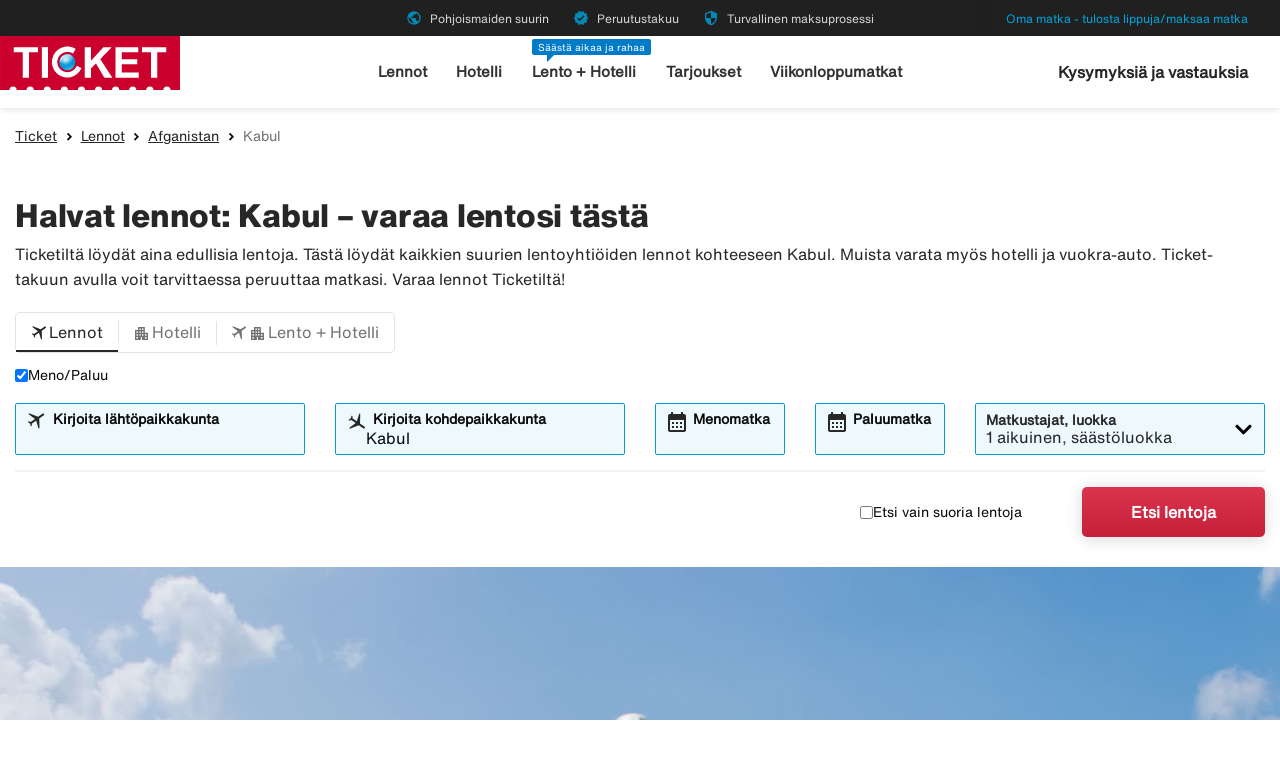

--- FILE ---
content_type: text/html;charset=UTF-8
request_url: https://www.ticket.fi/lennot/afganistan/kabul
body_size: 10354
content:
<!DOCTYPE html>
<html class="theme-ticket" xmlns="http://www.w3.org/1999/xhtml" lang="fi">
<head>
<script src="https://cdn.lyftio.com/225753/dist/bundle.js" defer></script>
<title>【Edullisesti Kabul】Ticket-peruutus 3 t ennen lähtöä</title>
<meta http-equiv="Content-Type" content="text/html; charset=utf-8"/>
<meta name="title" content="【Edullisesti Kabul】Ticket-peruutus 3 t ennen lähtöä"/>
<meta name="description" content="Edulliset【lennot: Kabul】✓ Ticket-takuu – Rahat takaisin ✓ Ticket: halpoja lentoja turvallisesti ✓ Maan tyytyväisimmät asiakkaat!"/>
<meta http-equiv="content-language" content="fi"/>
<meta name="viewport" content="height=device-height, width=device-width, initial-scale=1.0, minimum-scale=1.0, maximum-scale=2.0"/>
<link rel="canonical" href="https://www.ticket.fi/lennot/afganistan/kabul"/>
<script>
window.application = window.application || {config: {}};
window.application.config = {"LOCALE_LANGUAGE":"fi","CURRENCY_DECIMALS":2,"MONEY_SUFFIX":"€","PROGRESSBAR_TEXT_defaultText":"Odota hetki – etsimme sinulle parhaat hinnat...","PROGRESSBAR_TEXT_onewayText":"Yksi suunta","PROGRESSBAR_TEXT_returnText":"Meno/Paluu","PROGRESSBAR_advertLink":"","PROGRESSBAR_waitingImagesExposedUrl":"/internal/waitingimages","PROGRESSBAR_locatorSuggestUrl":"/internal/locatorsuggest"};
</script>
<link rel="preconnect" href="https://script.hotjar.com">
<link rel="preconnect" href="https://vars.hotjar.com">
<link rel="preconnect" href="https://ajax.googleapis.com">
<link rel="preconnect" href="https://use.typekit.net">
<script>
var swo_domCountry = ".fi";
var swo_site = "ticket";
var s_env = "prod";
function appMeasurementLoaded() {
window.appMeasurementScriptLoaded = true;
window.dispatchEvent(new CustomEvent("appMeasurementScriptLoaded"));
}
</script>
<script src=""
data-consent-src="/.resources/stellataModule/js/AppMeasurement.js?v=3.69.4"
data-category-consent="cookie_cat_statistic"
onload="appMeasurementLoaded()"></script>
<script>
var iplobserverstart = new Date();
</script>
<link rel="shortcut icon" href="/dam/docroot/images/ticket/favicon.ico">
<link rel="apple-touch-icon" href="/dam/docroot/images/ticket/apple-touch-icon.png">
<link media="all" rel="stylesheet" type="text/css" href="/.resources/stellataModule/css/compiled/responsive/index-ticket.min.css?v=3.69.4">
<script src="/.resources/stellataModule/js/external/jquery-3.5.1.min.js?v=3.69.4"></script>
<script src="/.resources/stellataModule/js/external/dayjs/dayjs.min.js?v=3.69.4"></script>
<script src="/.resources/stellataModule/js/external/dayjs/dayjs.min.js?v=3.69.4"></script>
<script src="/.resources/stellataModule/js/external/dayjs/locale/fi.js?v=3.69.4"></script>
<script src="https://js.sentry-cdn.com/5b78d4ca5c754b4ca0e04734652e7158.min.js" crossorigin="anonymous"></script>
<script>
Sentry.onLoad(function() {
Sentry.init({
release: "3.69.4",
environment: "PROD",
denyUrls: ['static.zdassets.com', 'euwa.puzzel.com']
});
});
</script>
<link rel="stylesheet" href="https://use.typekit.net/unv5gxo.css">
<style id="load-material-icons">
.material-icons {
visibility: hidden;
}
</style>
<link href="/.resources/stellataModule/css/fonts/material-icons.css?v=3.69.4" rel="stylesheet">
<script>
document.fonts.load("16px 'Material Icons'").then(() => {
const styleTag = document.getElementById('load-material-icons');
if (styleTag) {
styleTag.remove();
}
});
</script><link href="/.resources/stellataModule/css/fonts/site-fonts.css?v=3.69.4" rel="stylesheet">
<link href="/.resources/stellataModule/css/fonts/fonts.css?v=3.69.4" rel="stylesheet">
<link media="all" rel="stylesheet" type="text/css" href="/.resources/stellataModule/css/compiled/vendor/vue-datepicker.css?v=3.69.4">
</head>
<body version="3.69.4">
<div class="header-skip-button">
<a href="#main-content">Siirry pääsisältöön</a>
</div>
<header class="header" role="banner">
<div class="header__top-bar">
<ul id="topbar-selling-points">
<li class="topbar-usp"><span><i class="material-icons" aria-hidden="true">public</i>&nbsp;Pohjoismaiden suurin</span></li>
<li class="topbar-usp"><span><i class="material-icons" aria-hidden="true">verified</i>&nbsp;Peruutustakuu</span></li>
<li class="topbar-usp"><span><i class="material-icons" aria-hidden="true">security</i>&nbsp;Turvallinen maksuprosessi</span></li>
</ul>
<div class="header__top-bar__link">
<a href="/oma-matka" rel="nofollow">Oma matka - tulosta lippuja/maksaa matka</a>
</div>
</div>
<div class="header__main">
<div class="header__main__logo">
<a href="/" aria-label="Siirry kohteeseen ticket kotisivu">
<img src="/dam/docroot/images/ticket/ticket.svg" alt="ticket - Matkatoimisto">
</a>
</div>
<div class="header__main__nav">
<nav class="header__main__full-navigation" id="full-navigation" aria-labelledby="navigation-menu-icon" aria-label="Päävalikko">
<ul>
<li>
<a id="mainMenuLink-0" href="/lennot" >Lennot</a>
</li>
<li>
<a id="mainMenuLink-1" href="/hotelli" >Hotelli</a>
</li>
<li>
<a id="mainMenuLink-2" href="/lennot-hotelli" >Lento + Hotelli</a>
</li>
<li>
<a id="mainMenuLink-3" href="/tarjoukset" >Tarjoukset</a>
</li>
<li>
<a id="mainMenuLink-4" href="https://www.ticket.fi/viikonloppumatkat" >Viikonloppumatkat</a>
</li>
</ul>
<div class="header__main__full-navigation__link">
<a href="/oma-matka" rel="nofollow">Oma matka - tulosta lippuja/maksaa matka</a>
</div>
</nav>
<nav class="header__main__navigation" aria-label="Valikko">
<ul>
<li>
<a class="header__main__nav__link" href="/lennot" >Lennot</a>
</li>
<li>
<a class="header__main__nav__link" href="/hotelli" >Hotelli</a>
</li>
<li>
<span class="header__main__nav__label">Säästä aikaa ja rahaa</span>
<a class="header__main__nav__link" href="/lennot-hotelli" >Lento + Hotelli</a>
</li>
<li>
<a class="header__main__nav__link" href="/tarjoukset" >Tarjoukset</a>
</li>
<li>
<a class="header__main__nav__link" href="https://www.ticket.fi/viikonloppumatkat" >Viikonloppumatkat</a>
</li>
</ul>
</nav>
</div>
<div class="header__main__contact">
<span class="header__main__contact__text">
<a href="https://help.ticket.se/hc/fi">Kysymyksiä ja vastauksia</a>
</span>
<button class="nav-icon" id="navigation-menu-icon" aria-haspopup="true" aria-controls="full-navigation" aria-expanded="false" aria-label="Vaihda navigointi">
<span></span>
</button>
</div>
</div>
</header>
<script>
(function () {
document.addEventListener('DOMContentLoaded', () => {
const skipLink = document.querySelector('#skip-link a');
if (skipLink) {
const selectors = [
"#air-search-shortcuts",
".explain-info-link",
"#rentalCarsDiv",
"#detail-page",
"#transfer-component",
"#car-rental-component"
];
const target = selectors
.map(selector => document.querySelector(selector))
.find(element => element !== null);
if (target) {
skipLink.addEventListener('click', function (e) {
e.preventDefault();
const firstTabbable = target.querySelector(`
button:not([disabled]),
[href],
input:not([disabled]):not([type="hidden"]),
select:not([disabled]),
textarea:not([disabled]),
[tabindex]:not([tabindex="-1"])
`);
if (firstTabbable) {
firstTabbable.focus();
}
const offset = -100;
const targetPosition = target.getBoundingClientRect().top + window.pageYOffset;
window.scrollTo({
top: targetPosition + offset,
behavior: 'smooth',
});
});
} else {
skipLink.style.display = "none";
skipLink.blur();
}
}
});
const navigationMenuIcon = document.getElementById('navigation-menu-icon');
const fullNavigationMenu = document.getElementById('full-navigation');
const fullNavigationListFirstLink = fullNavigationMenu.querySelector('a');
function openMobileMenu() {
navigationMenuIcon.classList.add('active');
fullNavigationMenu.classList.add('active');
setTimeout(() => {
fullNavigationListFirstLink.focus();
}, 200);
}
function closeMobileMenu() {
navigationMenuIcon.classList.remove('active');
fullNavigationMenu.classList.remove('active');
navigationMenuIcon.focus();
}
navigationMenuIcon.addEventListener('click', (e) => {
e.preventDefault();
if (navigationMenuIcon.classList.contains('active')) {
closeMobileMenu();
} else {
openMobileMenu();
}
});
document.addEventListener('keydown', (e) => {
if ((e.key === 'Enter' || e.key === ' ') && document.activeElement === navigationMenuIcon) {
e.preventDefault();
openMobileMenu();
}
if (e.key === 'Escape' && fullNavigationMenu.classList.contains('active')) {
e.preventDefault();
closeMobileMenu();
}
});
fullNavigationMenu.addEventListener('click', function(e) {
e.stopPropagation();
});
window.addEventListener("resize", function () {
navigationMenuIcon.classList.remove('active');
fullNavigationMenu.classList.remove('active');
});
document.addEventListener('focusin', (e) => {
setTimeout(() => {
if (
fullNavigationMenu.classList.contains('active') &&
!fullNavigationMenu.contains(document.activeElement) &&
document.activeElement !== navigationMenuIcon
) {
closeMobileMenu();
}
}, 0);
});
document.addEventListener('click', (e) => {
const isClickInsideMenu = fullNavigationMenu.contains(e.target);
const isClickOnToggle = navigationMenuIcon.contains(e.target);
if (
(fullNavigationMenu.classList.contains('active') &&
!isClickInsideMenu &&
!isClickOnToggle)
) {
closeMobileMenu();
}
});
const openDropdown = (button, dropdown, focusFirst) => {
if (button && dropdown) {
button.setAttribute('aria-expanded', 'true');
dropdown.classList.add('is-open');
if (focusFirst) {
setTimeout(() => {
const firstMenuItem = dropdown.querySelector('li a');
if (firstMenuItem) firstMenuItem.focus();
}, 50);
}
}
};
const closeDropdown = (button, dropdown) => {
if (button && dropdown) {
button.setAttribute('aria-expanded', 'false');
dropdown.classList.remove('is-open');
}
};
document.querySelectorAll('.header__main__nav__dropdown-button').forEach(button => {
const dropdown = button.nextElementSibling;
button.addEventListener('click', () => {
const isOpen = button.getAttribute('aria-expanded') === 'true';
isOpen ? closeDropdown(button, dropdown) : openDropdown(button, dropdown, true);
});
dropdown.addEventListener('keydown', e => {
const focusableItems = dropdown.querySelectorAll('a, button');
let index = Array.from(focusableItems).indexOf(document.activeElement);
if (e.key === 'Escape') {
e.preventDefault();
closeDropdown(button, dropdown);
button.focus();
} else if (e.key === 'ArrowDown') {
e.preventDefault();
index = (index + 1) % focusableItems.length;
focusableItems[index].focus();
} else if (e.key === 'ArrowUp') {
e.preventDefault();
index = (index - 1 + focusableItems.length) % focusableItems.length;
focusableItems[index].focus();
}
});
const parentLi = button.closest('li');
let closeTimeout;
parentLi.addEventListener('click', () => {
clearTimeout(closeTimeout);
openDropdown(button, dropdown, true);
});
});
document.addEventListener('click', e => {
document.querySelectorAll('.header__main__nav__dropdown-button').forEach(button => {
const dropdown = button.nextElementSibling;
if (!button.contains(e.target) && !dropdown.contains(e.target) && button.getAttribute('aria-expanded') === 'true') {
closeDropdown(button, dropdown);
}
});
});
document.addEventListener('focusin', (e) => {
const dropdowns = document.querySelectorAll('.header__main__nav__dropdown');
dropdowns.forEach((dropdown) => {
if (
dropdown.classList.contains('is-open') &&
!dropdown.contains(e.target)
) {
dropdown.classList.remove('is-open');
}
});
});
}());
</script>
<main id="main-content">
<div id="index-template">
<seo-responsive-template
:breadcrumbs-data='{"Ticket":"/","Lennot":"/lennot","Afganistan":"/lennot/afganistan","Kabul":""}'
:content='{"nodeType":"seoFlight","name":"Flight","faqHeadingType":"h2","faqColumn":"left","faqQuestions":[],"showFlightTab":true,"showHotelTab":true,"showFlightHotelTab":true,"showCarTab":false,"showCharterTab":false,"showLastMinuteTab":false,"showYouthFlightTab":false,"defaultFormType":"FLIGHT","prefilledLocationsHotel":true,"prefilledLocationsFlight":true,"prefilledLocationsFlightHotel":true,"header":"Halvat lennot: Kabul – varaa lentosi tästä","preamble":"Ticketiltä löydät aina edullisia lentoja. Tästä löydät kaikkien suurien lentoyhtiöiden lennot kohteeseen Kabul. Muista varata myös hotelli ja vuokra-auto. Ticket-takuun avulla voit tarvittaessa peruuttaa matkasi. Varaa lennot Ticketiltä!","header2":"Edullisia meno/paluu-lentoja kohteeseen Kabul","body":"Oletko lentämässä kohteeseen Kabul? Hyvä, sillä silloin olet juuri oikeassa paikassa! Ticketiltä löydät aina kaikkein edullisimmat lennot kohteeseen Kabul. Jos haluat apua varaamiseen, voit ottaa yhteyttä päteviin myyjiimme, jotka osaavat neuvoa lentoihin, hotelliin, autonvuokraukseen ja tapahtumiin liittyvissä asioissa 0}. Jos varaat samalla majoituksen kohteessa Kabul, saat sen edulliseen pakettihintaan. Ticketillä on maan tyytyväisimmät asiakkaat!","searchType":"FLIGHT","showCacheTable":true,"nodeName":"Flight"}'
:form='{"searchType":"FLIGHT","homeStartLocation":"Kabul","numberOfAdults":1,"numberOfChildrenInfants":0,"numberOfChildren":0,"numberOfInfants":0,"airMaxStops":-1,"childrenInfantsAges":[0,0,0,0],"flightWithYouth":false,"youthAges":[],"directFlight":false,"flightWithBaggage":false,"calendarSearch":false,"channel":"INTERNET","airlineCodes":[null,null,null],"openJawSearch":false,"currentAdditionalFlights":0,"departureLocations":[],"destinationLocations":[],"flightDates":[],"numberOfRooms":1,"hotelNumberOfAdults":[2,2,2,2,2,2,2,2],"hotelNumberOfChildrenInfants":[0,0,0,0,0,0,0,0],"hotelChildrenAges":[[0,0,0,0],[0,0,0,0],[0,0,0,0],[0,0,0,0],[0,0,0,0],[0,0,0,0],[0,0,0,0],[0,0,0,0]],"hotelClass1":false,"hotelClass2":false,"hotelClass3":false,"hotelClass4":false,"hotelClass5":false,"fixedEndCountry":false,"searchSpecificHotel":false,"hotelSpecificDestinationAllDays":false,"hotelCodes":[null],"useEndLocation":false,"carStartTime":"09:00-09:00","carEndTime":"09:00-09:00","supplierDocTypesOptions":[{"label":"E-Ticket","value":"Amadeus_ETICKET"},{"label":"NDC-AMA","value":"Amadeus_NDC"},{"label":"LCC-TF","value":"TravelFusion_LCC"},{"label":"NDC-TF","value":"TravelFusion_NDC"}],"prioCarrierDisabled":false,"flexibleTicket":false,"maxOneConnection":false,"seosearch":false,"returnTrip":true,"paxCombinationSearch":false,"ticketFavorites":false,"extendedSearch":false,"airlineOverview":false}'
:cache-entries='[{"departure":{"name":"Helsinki","code":"HEL","codeOrigin":"IATA","locatorType":"/Geography/City"},"destination":{"name":"Kabul","code":"KBL","codeOrigin":"IATA","locatorType":"/Geography/City"},"airResults":{"priceAsc":[],"dateAsc":[],"dateDesc":[],"priceDesc":[]},"airHotelResults":{"priceAsc":[],"dateAsc":[],"dateDesc":[],"priceDesc":[]}}]'
:cabin-class-search-enabled="false"
:flexible-ticket-enabled="false"
:flight-with-baggage-enabled="false"
:youth-min-age="18"
:youth-max-age="25"
:additional-flights="0"
lang-code="fi"
form-url="/search.html"
:search-form-content='{
assetsUrl: "/dam",
searchFormDates: [{"searchType":"PACKAGE","firstAllowedDepartureDate":1,"defaultHomeDate":1,"lastAllowedHomeDate":500},{"searchType":"CAR","firstAllowedDepartureDate":3,"defaultHomeDate":1,"lastAllowedHomeDate":360},{"searchType":"FLIGHT","firstAllowedDepartureDate":0,"defaultHomeDate":0,"lastAllowedHomeDate":360},{"searchType":"HOTEL","firstAllowedDepartureDate":1,"defaultHomeDate":1,"lastAllowedHomeDate":500},{"searchType":"FLIGHT_HOTEL","firstAllowedDepartureDate":1,"defaultHomeDate":1,"lastAllowedHomeDate":500},{"searchType":"CHARTER","firstAllowedDepartureDate":0,"defaultHomeDate":0,"lastAllowedHomeDate":500}],
searchDestinationSuggest: "/internal/destinationSuggest?term=",
charterBasePath: "#",
charterDepartureSuggest: "/internal/charterDepartureSuggest?searchType=CHARTER&q=",
charterDestinationSuggest: "/internal/charterDestinationSuggest?searchType=CHARTER&q=",
lastminuteBasePath: "#",
lastminuteDepartureSuggest: "/internal/charterDepartureSuggest?searchType=LAST_MINUTE&q=",
lastminuteDestinationSuggest: "/internal/charterDestinationSuggest?searchType=LAST_MINUTE&q="
}'
:banner='{"startDate":821790865325,"endDate":64882466065325,"sortOrder":1,"height":450,"priceTop":0,"priceLeft":0,"priceFontSize":0,"img":"/dam/jcr:4def22a5-4d02-46a4-8ed7-249766a716de/flight-default.jpg","openLinkInNewWindow":false,"hide":false,"defaultBanner":false}'
banner-img='/dam/jcr:4def22a5-4d02-46a4-8ed7-249766a716de/flight-default.jpg'
sidebar-title='Lisätietoja: Kabul'
:sidebar-content='{}'
bottom-links-title='Lennot: Afganistan'
:bottom-links='{"Lennot kohteeseen Kabul":"/lennot/afganistan/kabul"}'
:translations="{
'seo.trips.tab.attractions': 'Nähtävyydet',
'seo.trips.tab.foodAndDrink': 'Ruoja ja juomat',
'seo.trips.tab.areasAndNightlife': 'Alueet + Yöelämä',
'seo.trips.tab.transports': 'Liikkuminen',
'seo.trips.tab.quickFacts': 'Pikavinkit',
'seo.weather.header': 'Halvat lennot: Kabul – varaa lentosi tästä',
'seo.weather.preamble': 'Ticketiltä löydät aina edullisia lentoja. Tästä löydät kaikkien suurien lentoyhtiöiden lennot kohteeseen Kabul. Muista varata myös hotelli ja vuokra-auto. Ticket-takuun avulla voit tarvittaessa peruuttaa matkasi. Varaa lennot Ticketiltä!',
cacheTable: {
'title': 'Ehdotus matkoille',
'airTitle': 'Vain lennot',
'airHotelTitle': 'Lennot ja hotellit',
'duedays': 'Päivien lukumäärä',
'period': 'Matkustusajankohta',
'pricePerAdult': 'Hinta/aikuinen',
'moneySuffix': '€',
'travellerDropdown': {
header: 'Matkustajat',
close: 'Sulje ikkuna',
noOfRooms: 'Huoneiden lukumäärä',
room: 'huone',
rooms: 'huonetta',
roomIndex: 'Huone',
noOfAdults: 'Henkilöluku',
noOfChildren: 'Lapsia, 0-11 vuotta',
adult: 'aikuinen',
adults: 'aikuista',
youth: '',
youths: '',
youthsText: '',
child: 'lapsi',
children: 'lasta',
childAges: 'Lasten iät',
childAgePlaceholder: 'Valitse ikä',
FLIGHT: 'Etsi lentoja',
FLIGHT_HOTEL: 'Etsi lentoja ja hotelleja',
ageYears: ''
}
},
searchForm: {
screenReader: {
ariaLabels: {
selectCabinClass: 'Valitse matkustusluokka, valittu: '
},
datepicker: {
calendarIcon: 'Kalenterikuvake',
clearInput: 'Tyhjennä päivämäärä',
menu: 'Päivämäärän valitsin',
month1: 'Tammikuu',
month10: 'Lokakuu',
month11: 'Marraskuu',
month12: 'Joulukuu',
month2: 'Helmikuu',
month3: 'Maaliskuu',
month4: 'Huhtikuu',
month5: 'Toukokuu',
month6: 'Kesäkuu',
month7: 'Heinäkuu',
month8: 'Elokuu',
month9: 'Syyskuu',
nextMonth: 'Seuraava kuukausi',
noDateSelected: 'Ei päivämäärää valittuna',
previousMonth: 'Edellinen kuukausi',
selectedMonth: 'Valittu kuukausi',
selectMonth: 'Valitse kuukausi',
selectYear: 'Valitse vuosi',
today: 'Tämän päivän päivämäärä',
toggleCalendar: 'Näytä kalenteri',
weekday1: 'Maanantai',
weekday2: 'Tiistai',
weekday3: 'Keskiviikko',
weekday4: 'Torstai',
weekday5: 'Perjantai',
weekday6: 'Lauantai',
weekday7: 'Sunnuntai'
}
},
tabs: {
FLIGHT: 'Lennot',
HOTEL: 'Hotelli',
FLIGHT_HOTEL: 'Lento + Hotelli',
CAR: 'Vuokra-auto',
CHARTER: 'Charter',
LAST_MINUTE: 'Äkkilähtö',
PACKAGE: 'Pakettimatka',
YOUTH: '',
},
flightForm: {
travellerDropdown: {
header: 'Matkustajat',
cabinTypeLabel: 'Matkustajaluokka',
label: 'Matkustajat, luokka',
close: 'Sulje ikkuna',
noOfAdults: 'Henkilöluku',
noOfChildren: 'Lapsia, 0-11 vuotta',
adult: 'aikuinen',
adults: 'aikuista',
youth: '',
youths: '',
youthsText: '',
child: 'lapsi',
children: 'lasta',
childAges: 'Lasten iät',
childAgePlaceholder: 'Valitse ikä',
select: 'Valitse',
ageYears: '',
selectCabinClass: 'Valitse matkustusluokka, valittu: ',
multiSelectError: 'Tiedoissa on {0} korjattavaa virhettä.',
},
cabinClassDropdown: {
economy: 'Säästöluokka',
business: 'Business-luokka',
first: 'Ensimmäinen luokka',
economypremium: 'Säästöluokka Premium'
},
showOnlyDirectFlights: 'Etsi vain suoria lentoja',
flexibleTicket: 'Uudelleen varattavat liput',
flexibleTicketInfo: '',
flightWithBaggage: 'Matkatavara mukaan lukien',
twowaytrip: 'Meno/Paluu',
defaultDepartureText: 'Kirjoita lähtöpaikkakunta',
defaultDestinationText: 'Kirjoita kohdepaikkakunta',
fromDateLabel: 'Menomatka',
toDateLabel: 'Paluumatka',
showOnlyDirectFlights: 'Etsi vain suoria lentoja',
search: 'Etsi lentoja',
addAdditionalFlight: '',
removeAdditionalFlight: '',
additionalFlightDate: '',
additionalFlightDeparture: '',
additionalFlightDestination: '',
},
hotelForm: {
travellerDropdown: {
header: 'Matkustajat',
cabinTypeLabel: 'Matkustajaluokka',
label: 'Matkustajat, luokka',
close: 'Sulje ikkuna',
noOfRooms: 'Huoneiden lukumäärä',
room: 'huone',
rooms: 'huonetta',
roomIndex: 'Huone',
noOfAdults: 'Henkilöluku',
noOfChildren: 'Lapsia, 0-17 vuotta',
adult: 'aikuinen',
adults: 'aikuista',
child: 'lapsi',
children: 'lasta',
childAges: 'Lasten iät',
childAgePlaceholder: 'Valitse ikä',
ageYears: '',
select: 'Valitse'
},
showOnlyApartments: 'Näytä vain huoneistot',
defaultDestinationText: 'Kirjoita kohdepaikkakunta',
checkinDateLabel: 'Tuloaika',
checkoutDateLabel: 'Lähtöaika',
search: 'Etsi hotelleja',
multiSelectError: 'Tiedoissa on {0} korjattavaa virhettä.',
},
flightHotelForm: {
showOnlyDirectFlights: 'Etsi vain suoria lentoja',
defaultDepartureText: 'Kirjoita lähtöpaikkakunta',
defaultDestinationText: 'Kirjoita kohdepaikkakunta',
fromDateLabel: 'Menomatka',
toDateLabel: 'Paluumatka',
search: 'Etsi lentoja ja hotelleja',
moreAlternative: 'Muuta majoitusta',
moreAlternativeTooltip: 'Vinkki: jos haluat varata majoituksen vain osaksi matkaa tai toisella paikkakunnalla, voit tehdä sen täällä!',
defaultExtendedHotelDestinationText: 'Kirjoita kohdepaikkakunta',
checkinDateLabel: 'Tuloaika',
checkoutDateLabel: 'Lähtöaika'
},
carForm: {
defaultDepartureTextCar: 'Kirjoita kohdepaikkakunta',
pickupDate: 'Nouto',
dropoffDate: 'Palautus',
defaultDestinationTextCar: 'Kirjoita kohdepaikkakunta',
diffrentreturnlocation: 'Palautetaan toiselle paikkakunnalle',
search: 'Etsi autovuokraamoita'
},
}
}"
>
</seo-responsive-template>
</div>
</main>
<div id="ariaAnnouncements" class="sr-only" aria-live="polite"></div>
<div id="pleaseWait"
class="modal"
style="display: none;"
role="dialog"
aria-modal="true"
aria-labelledby="pleaseWaitHeading"
aria-describedby="pleaseWaitDescription"
tabindex="-1">
<div class="pleaseWaitBackground" aria-hidden="true"></div>
<div class="pleaseWaitContent" id="pleaseWaitContent" tabindex="0">
<div class="Loading">
<div class="LoadingMessage">
<h2 id="pleaseWaitHeading" class="LoadingText">
Odota hetki!
</h2>
<div style="clear:both;" aria-hidden="true"></div>
</div>
<div class="searchInfo">
<p id="pleaseWaitDescription" class="searchInfoHeader"></p>
<p class="searchInfoDepDest"></p>
<p class="searchInfoDates"></p>
</div>
<div class="operationImageWrapper">
<img id="operationImage"
class="operationImage_default operationImage"
style="display: none;"
src="/dam/docroot/img/ticket/waitpage/vantsida-fi.jpg"
alt="Odota hetki!"
/>
</div>
<div style="margin-top: 50px;" aria-hidden="true"></div>
</div>
</div>
</div>
<script>
document.getElementById('pleaseWait').style.display = 'none';
</script>
<div class="footer-component">
<div class="footer-component__newsletter">
<form action="?">
<fieldset class="grid-container">
<div class="grid-x grid-padding-y grid-padding-x footer-component__newsletter__form">
<div class="cell large-6 medium-6">
<legend class="footer-component__newsletter__heading">Uutiskirje</legend>
<div class="footer-component__newsletter__description">Tilaa uutiskirjeemme saadaksesi vinkkejä parhaimmista ja
edullisimmista matkoista kaikkialle maailmaan ennen kaikkia muita</div>
</div>
<div class="cell large-4 medium-4">
<div class="footer-component__newsletter__input">
<!-- Email Input with Error -->
<div>
<div id="email-error" role="alert" class="sr-only">
<p hidden>Täytä oikea sähköpostiosoite!</p>
</div>
<span
aria-hidden="true"
id="newsletterEmailTooltip"
class="t-tip t-tip-error"
data-tooltiptext="Täytä oikea sähköpostiosoite!"
></span>
<input
type="email"
id="newsletterEmail"
name="subscriptionEmail"
value=""
placeholder="Sähköpostiosoitteesi"
aria-label="Sähköpostiosoitteesi"
aria-describedby="email-error"
aria-invalid="false"
required
>
</div>
<!-- Terms Checkbox with Error -->
<div>
<div id="terms-error" role="alert" class="sr-only">
<p hidden>Hyväksy ehdot, sen jälkeen voit jatkaa</p>
</div>
<span
aria-hidden="true"
id="newsletterTermsAndConditionTooltip"
class="t-tip t-tip-error"
data-tooltiptext="Hyväksy ehdot, sen jälkeen voit jatkaa"
></span>
<input
id="newsletterTermsAndCondition"
name="termsAndCondition"
type="checkbox"
value="true"
aria-describedby="terms-error"
aria-invalid="false"
required
>
<label for="newsletterTermsAndCondition">
<small><p>Olen lukenut <a href="/info/henkilotiedot.html">Ticketin ehdot</a>&nbsp;ja hyv&auml;ksyn ne</p>
</small>
</label>
</div>
</div>
</div>
<div class="cell large-2 medium-2">
<input id="footer-component__newsletter__button" class="primary-button large expanded" type="button" value="Tilaa uutiskirje">
</div>
</div>
</fieldset>
</form>
<div class="grid-container footer-component__newsletter__success">
<div class="grid-x align-center">
<div class="cell large-8">
<div class="footer-component__newsletter__heading">Kiitos tilauksestasi!</div>
<div class="footer-component__newsletter__description">Meistä on mukavaa, että saamme lähettää sinulle uutiskirjeemme.</div>
</div>
</div>
</div>
</div>
<div class="footer-component__advertisement">
<div class="grid-container">
<div class="grid-x">
<ul>
<li>
<div class="cell large-4 medium-4">
<div class="footer-component__advertisement__box">
<div class="grid-x">
<div class="cell small-4 text-center">
<img src="/responsiveSiteFooter/0/advertismentImage1/ticket-takuu.jpg.jpg" alt="Lento + hotelli" aria-hidden="true"/>
</div>
<div class="cell small-8">
<a href="https://www.ticket.fi/peruutustakuu" aria-describedby="ad-description_0">
<h2 class="footer-component__advertisement__box__heading">
Peruutustakuu
</h2>
</a>
<span id="ad-description_0" class="footer-component__advertisement__box__description">
Voit peruuttaa matkan jopa 3 tuntia ennen lähtöä.
</span>
</div>
</div>
</div>
</div>
</li>
<li>
<div class="cell large-4 medium-4">
<div class="footer-component__advertisement__box">
<div class="grid-x">
<div class="cell small-4 text-center">
<img src="/responsiveSiteFooter/0/advertismentImage2/flight-hotel-logo.jpg" alt="Autonvuokraus" aria-hidden="true"/>
</div>
<div class="cell small-8">
<a href="/lennot-hotelli" aria-describedby="ad-description_1">
<h2 class="footer-component__advertisement__box__heading">
Edullisia pakettimatkoja
</h2>
</a>
<span id="ad-description_1" class="footer-component__advertisement__box__description">
Säästä aikaa ja rahaa varaamalla lento + hotelli
</span>
</div>
</div>
</div>
</div>
</li>
<li>
<div class="cell large-4 medium-4">
<div class="footer-component__advertisement__box">
<div class="grid-x">
<div class="cell small-4 text-center">
<img src="/responsiveSiteFooter/0/advertismentImage3/kampanjer.png" alt="" aria-hidden="true"/>
</div>
<div class="cell small-8">
<a href="https://www.ticket.fi/tarjoukset" aria-describedby="ad-description_2">
<h2 class="footer-component__advertisement__box__heading">
Tarjouksia, kampanjoita ja vinkkejä
</h2>
</a>
<span id="ad-description_2" class="footer-component__advertisement__box__description">
Edulliset lennot ja hotellit.
</span>
</div>
</div>
</div>
</div>
</li>
</ul>
</div>
<div class="grid-x grid-padding-x grid-padding-y text-center align-center-middle footer-component__advertisement__checklist">
<div class="cell large-3 medium-3">
<span><i class="icon icon-check" aria-hidden="true"></i> Pohjoismaiden suurin</span>
</div>
<div class="cell large-3 medium-3">
<span><i class="icon icon-check" aria-hidden="true"></i> Peruutustakuu</span>
</div>
<div class="cell large-3 medium-3">
<span><i class="icon icon-check" aria-hidden="true"></i> Turvallinen maksuprosessi</span>
</div>
<div class="cell large-3 medium-3">
<span><i class="icon icon-check" aria-hidden="true"></i> Asiakastyytyväisyys</span>
</div>
</div>
</div>
</div>
<div class="footer-component__main">
<div class="grid-container">
<div class="grid-x align-justify">
<div class="cell large-2 medium-2 footer-component__main__columns">
<button
class="footer-component__main__columns_toggle"
aria-expanded="false"
aria-controls="footer-links-0"
id="footer-toggle-0">
<h3 class="heading footer-component__main__columns_heading">Ticketiltä</h3>
<span class="footer-component__main__columns__heading-expand hide-for-medium">
<span class="material-icons" aria-hidden="true">expand_more</span>
</span>
</button>
<ul id="footer-links-0">
<li><a href="/lennot" aria-label="Lennot">Lennot</a></li>
<li><a href="/hotelli" aria-label="Hotelli">Hotelli</a></li>
<li><a href="/lennot-hotelli" aria-label="Lento + Hotelli">Lento + Hotelli</a></li>
<li><a href="/tarjoukset" aria-label="Tarjoukset">Tarjoukset</a></li>
<li><a href="/viikonloppumatkat" aria-label="Viikonloppumatkat">Viikonloppumatkat</a></li>
</ul>
</div>
<div class="cell large-2 medium-2 footer-component__main__columns">
<button
class="footer-component__main__columns_toggle"
aria-expanded="false"
aria-controls="footer-links-1"
id="footer-toggle-1">
<h3 class="heading footer-component__main__columns_heading">Ticketistä</h3>
<span class="footer-component__main__columns__heading-expand hide-for-medium">
<span class="material-icons" aria-hidden="true">expand_more</span>
</span>
</button>
<ul id="footer-links-1">
<li><a href="/tietoa-ticketista" aria-label="Tietoa Ticketistä">Tietoa Ticketistä</a></li>
<li><a href="/tietoa-ticketista/yhteystiedot" aria-label="Yhteystiedot">Yhteystiedot</a></li>
<li><a href="/lennot/lentoyhtiot" aria-label="Lentoyhtiot">Lentoyhtiot</a></li>
<li><a href="/uutiskirjeet" aria-label="Uutiskirjeet">Uutiskirjeet</a></li>
<li><a href="/info/osto-ja-matkaehdot" aria-label="Osto ja matkaehdot">Osto ja matkaehdot</a></li>
<li><a href="/info/personuppgifter" aria-label="Henkilötiedot">Henkilötiedot</a></li>
<li><a href="/lennot/matkakohteet" aria-label="Matkakohteet">Matkakohteet</a></li>
<li><a href="/info/saavutettavuusseloste" aria-label="Saavutettavuusseloste">Saavutettavuusseloste</a></li>
</ul>
</div>
<div class="cell large-2 medium-2 footer-component__main__columns">
<button
class="footer-component__main__columns_toggle"
aria-expanded="false"
aria-controls="footer-links-2"
id="footer-toggle-2">
<h3 class="heading footer-component__main__columns_heading">Ennen matkaa</h3>
<span class="footer-component__main__columns__heading-expand hide-for-medium">
<span class="material-icons" aria-hidden="true">expand_more</span>
</span>
</button>
<ul id="footer-links-2">
<li><a href="/peruutustakuu" aria-label="Peruutustakuu">Peruutustakuu</a></li>
<li><a href="/airhelpplus" aria-label="Airhelp+">Airhelp+</a></li>
<li><a href="https://help.ticket.se/hc/fi" aria-label="Kysymyksiä ja vastauksia">Kysymyksiä ja vastauksia</a></li>
<li><a href="https://transport.ec.europa.eu/transport-themes/eu-air-safety-list_en" aria-label="EU:ssa toimintakieltoon asetettujen lentoyhtiöiden luettelo">EU:ssa toimintakieltoon asetettujen lentoyhtiöiden luettelo</a></li>
</ul>
</div>
<div class="cell large-3 medium-3">
<div class="footer-component__main__contact">
</div>
</div>
</div>
</div>
</div>
<div class="footer-component__bottom-links">
<div class="grid-container">
<div class="grid-x align-middle">
<div class="cell large-12">
<a href="/"><img src="/responsiveSiteFooter/0/logoImage/TICKET LOGO.png" alt="Logo"/></a>
<hr aria-hidden="true">
</div>
<div class="cell large-8 medium-12">
<ul>
<li><a href="https://www.ticket.se/index">Billiga resor - ticket.se</a></li>
<li><a href="https://www.ticket.no/index">Billige reiser - ticket.no</a></li>
<li><a href="https://www.ticket.dk/index">Billige rejser - ticket.dk</a></li>
</ul>
</div>
<div class="cell large-4 medium-12">
<div class="grid-x align-center align-right-large footer-component__bottom-links__images">
</div>
</div>
</div>
</div>
</div>
</div>
<script>
function showError(inputId, errorId, show) {
const input = document.getElementById(inputId);
const errorContainer = document.getElementById(errorId);
const errorText = errorContainer.querySelector('p');
if (show) {
input.setAttribute('aria-invalid', 'true');
errorText.hidden = false;
// Force screen readers to re-announce
// Remove and re-add the role (triggers announcement in some cases)
errorContainer.removeAttribute('role');
void errorContainer.offsetHeight;
errorContainer.setAttribute('role', 'alert');
} else {
input.setAttribute('aria-invalid', 'false');
errorText.hidden = true;
}
}
var newsletterButton = document.getElementById('footer-component__newsletter__button');
if (newsletterButton) {
newsletterButton.addEventListener('click', function () {
function isValidEmail(email) {
return /^(([^<>()[\]\\.,;:\s@"]+(\.[^<>()[\]\\.,;:\s@"]+)*)|(".+"))@((\[[0-9]{1,3}\.[0-9]{1,3}\.[0-9]{1,3}\.[0-9]{1,3}\])|(([a-zA-Z\-0-9]+\.)+[a-zA-Z]{2,}))$/.test(email);
}
var newsletterForm = newsletterButton.form;
// Reset errors
document.getElementById('newsletterEmail').classList.remove('error');
document.getElementById('newsletterEmailTooltip').classList.remove('show-tip');
document.getElementById('newsletterTermsAndConditionTooltip').classList.remove('show-tip');
// Validate form
if (!isValidEmail(newsletterForm.subscriptionEmail.value)) {
document.getElementById('newsletterEmailTooltip').classList.add('show-tip');
document.getElementById('newsletterEmail').classList.add('error');
showError('newsletterEmail', 'email-error', true);
const firstInvalid = document.querySelector('[aria-invalid="true"]');
firstInvalid?.focus();
return true;
} else {
showError('newsletterEmail', 'email-error', false);
}
if (!newsletterForm.termsAndCondition.checked) {
document.getElementById('newsletterTermsAndConditionTooltip').classList.add('show-tip');
showError('newsletterTermsAndCondition', 'terms-error', true);
const firstInvalid = document.querySelector('[aria-invalid="true"]');
firstInvalid?.focus();
return true;
} else {
showError('newsletterTermsAndCondition', 'terms-error', false);
}
// Send subscription
$.ajax({
type: "POST",
url: '/internal/newslettersubscription?subscribe=true&email=' + newsletterForm.subscriptionEmail.value,
success: function (result) {
if (result === 'success') {
document.getElementsByClassName('footer-component__newsletter')[0].classList.add('subscribed');
}
}
});
});
}
document.querySelectorAll('.footer-component__main__columns_toggle').forEach(button => {
button.addEventListener('click', () => {
const parent = button.closest('.footer-component__main__columns');
const expanded = button.getAttribute('aria-expanded') === 'true';
button.setAttribute('aria-expanded', String(!expanded));
parent.classList.toggle('expanded');
});
});
</script>
<script src="/.resources/stellataModule/js/external/vue-datepicker/translations/fi_FI.js?v=3.69.4"></script>
<script src="/.resources/stellataModule/js/external/vue-tooltip/v-tooltip.min.js?v=3.69.4"></script>
<script src="/.resources/stellataModule/js/compiled/responsive-index.min.js?v=3.69.4"></script>
<link media="all" rel="stylesheet" type="text/css" href="/.resources/stellataModule/css/compiled/vendor/vue-datepicker.css?v=3.69.4">
<script>
dataLayer = [{ 'google_tag_params': {} }];
(function (w, d, s, l, i) {
w[l]=w[l]||[];w[l].push({'gtm.start':new Date().getTime(), event:'gtm.js'});
var f=d.getElementsByTagName(s)[0],j=d.createElement(s),dl=l!='dataLayer'?'&l='+l:'';
j.async=true;j.src='https://www.googletagmanager.com/gtm.js?id='+i+dl;f.parentNode.insertBefore(j,f);
})(window, document, 'script', 'dataLayer', 'GTM-R8BT');
</script>
<noscript>
<iframe src="https://www.googletagmanager.com/ns.html?id=GTM-R8BT" height="0" width="0" style="display:none;visibility:hidden"></iframe>
</noscript>
<script>
(function (doc, tag) {
if (!doc.getElementById('CookieConsent')) {
var firstScriptTag = doc.getElementsByTagName(tag)[0];
var scriptElm = doc.createElement(tag);
scriptElm.async = true;
scriptElm.id = 'CookieConsent';
scriptElm.type = 'text/javascript';
scriptElm.src = 'https://policy.app.cookieinformation.com/uc.js';
scriptElm.setAttribute("data-culture", "fi");
scriptElm.setAttribute("data-gcm-version", "2.0");
firstScriptTag.parentNode.insertBefore(scriptElm, firstScriptTag);
}
})(document, 'script');
</script>
<script>
function executeAppMeasurementTracking() {
if (typeof swo_s !== "undefined") {
var swo_s_code = swo_s.t();
if (swo_s_code) {
document.write(swo_s_code);
}
}
}
if (window.appMeasurementScriptLoaded) {
executeAppMeasurementTracking();
} else {
window.addEventListener('appMeasurementScriptLoaded', function() {
executeAppMeasurementTracking();
}, false);
}
</script>
<noscript>
<img src="https://ticketprivatresorab.d2.sc.omtrdc.net/b/ss/ticketcatchall/1/H.22.1--NS/0" height="1" width="1" border="0" alt=""/>
</noscript>
<script>
function getParam(p) {
var match = RegExp('[?&]' + p + '=([^&]*)').exec(window.location.search);
return match && decodeURIComponent(match[1].replace(/\+/g, ' '));
}
var gclid = getParam('gclid');
if (gclid) {
var gclsrc = getParam('gclsrc');
if (!gclsrc || gclsrc.indexOf('aw') !== -1) {
var expireDate = new Date();
expireDate.setDate(expireDate.getDate() + 90);
document.cookie = "gclid=" + gclid + "; expires=" + expireDate.toGMTString() + "; path=/";
}
}
</script> </body>
</html>